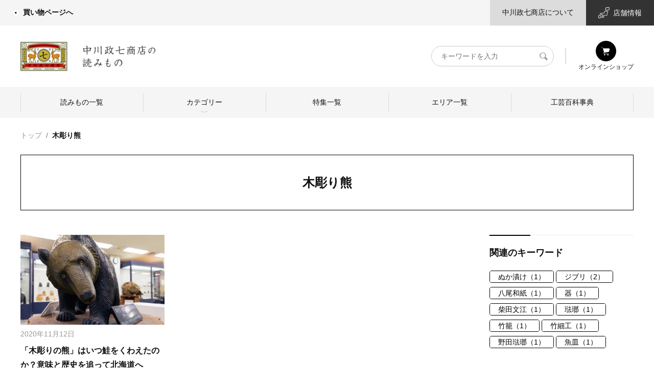

--- FILE ---
content_type: text/html; charset=UTF-8
request_url: https://story.nakagawa-masashichi.jp/tag/wood-carved-bear
body_size: 16735
content:
<!DOCTYPE html>
<html lang="ja">
<head>
    <meta name="viewport" content="width=device-width, initial-scale=1">
    <link rel="profile" href="https://gmpg.org/xfn/11">
    <meta charset="UTF-8">
    <meta http-equiv="content-language" content="ja">
    <meta http-equiv="X-UA-Compatible" content="IE=edge">
    <meta name="viewport" content="width=device-width, initial-scale=1.0, maximum-scale=2.0, user-scalable=yes, viewport-fit=cover">
    <link rel="stylesheet" href="https://unpkg.com/swiper/swiper-bundle.min.css">
	<title>木彫り熊 | 中川政七商店の読みもの</title>
<meta name='robots' content='max-image-preview:large' />
				<meta name="description" content=""/>
		<meta property="og:locale" content="ja_JP"/>
		<meta property="og:type" content="website"/>
		<meta property="og:title" content="木彫り熊 | 中川政七商店の読みもの"/>
		<meta property="og:url" content="https://story.nakagawa-masashichi.jp/tag/wood-carved-bear"/>
		<meta property="og:site_name" content="中川政七商店の読みもの"/>
		<meta property="og:description" content=""/>
				<meta property="article:modified_time" content="2026-01-30T23:13:48+00:00"/>
								<link rel='dns-prefetch' href='//unpkg.com' />
<link rel='dns-prefetch' href='//ajax.googleapis.com' />
<link rel='dns-prefetch' href='//cdn.jsdelivr.net' />
<link rel='dns-prefetch' href='//cdnjs.cloudflare.com' />
<link rel="alternate" type="application/rss+xml" title="中川政七商店の読みもの &raquo; フィード" href="https://story.nakagawa-masashichi.jp/feed" />
<link rel="alternate" type="application/rss+xml" title="中川政七商店の読みもの &raquo; コメントフィード" href="https://story.nakagawa-masashichi.jp/comments/feed" />
<link rel="alternate" type="application/rss+xml" title="中川政七商店の読みもの &raquo; 木彫り熊 タグのフィード" href="https://story.nakagawa-masashichi.jp/tag/wood-carved-bear/feed" />
<style id='wp-img-auto-sizes-contain-inline-css'>
img:is([sizes=auto i],[sizes^="auto," i]){contain-intrinsic-size:3000px 1500px}
/*# sourceURL=wp-img-auto-sizes-contain-inline-css */
</style>
<style id='wp-block-library-inline-css'>
:root{--wp-block-synced-color:#7a00df;--wp-block-synced-color--rgb:122,0,223;--wp-bound-block-color:var(--wp-block-synced-color);--wp-editor-canvas-background:#ddd;--wp-admin-theme-color:#007cba;--wp-admin-theme-color--rgb:0,124,186;--wp-admin-theme-color-darker-10:#006ba1;--wp-admin-theme-color-darker-10--rgb:0,107,160.5;--wp-admin-theme-color-darker-20:#005a87;--wp-admin-theme-color-darker-20--rgb:0,90,135;--wp-admin-border-width-focus:2px}@media (min-resolution:192dpi){:root{--wp-admin-border-width-focus:1.5px}}.wp-element-button{cursor:pointer}:root .has-very-light-gray-background-color{background-color:#eee}:root .has-very-dark-gray-background-color{background-color:#313131}:root .has-very-light-gray-color{color:#eee}:root .has-very-dark-gray-color{color:#313131}:root .has-vivid-green-cyan-to-vivid-cyan-blue-gradient-background{background:linear-gradient(135deg,#00d084,#0693e3)}:root .has-purple-crush-gradient-background{background:linear-gradient(135deg,#34e2e4,#4721fb 50%,#ab1dfe)}:root .has-hazy-dawn-gradient-background{background:linear-gradient(135deg,#faaca8,#dad0ec)}:root .has-subdued-olive-gradient-background{background:linear-gradient(135deg,#fafae1,#67a671)}:root .has-atomic-cream-gradient-background{background:linear-gradient(135deg,#fdd79a,#004a59)}:root .has-nightshade-gradient-background{background:linear-gradient(135deg,#330968,#31cdcf)}:root .has-midnight-gradient-background{background:linear-gradient(135deg,#020381,#2874fc)}:root{--wp--preset--font-size--normal:16px;--wp--preset--font-size--huge:42px}.has-regular-font-size{font-size:1em}.has-larger-font-size{font-size:2.625em}.has-normal-font-size{font-size:var(--wp--preset--font-size--normal)}.has-huge-font-size{font-size:var(--wp--preset--font-size--huge)}.has-text-align-center{text-align:center}.has-text-align-left{text-align:left}.has-text-align-right{text-align:right}.has-fit-text{white-space:nowrap!important}#end-resizable-editor-section{display:none}.aligncenter{clear:both}.items-justified-left{justify-content:flex-start}.items-justified-center{justify-content:center}.items-justified-right{justify-content:flex-end}.items-justified-space-between{justify-content:space-between}.screen-reader-text{border:0;clip-path:inset(50%);height:1px;margin:-1px;overflow:hidden;padding:0;position:absolute;width:1px;word-wrap:normal!important}.screen-reader-text:focus{background-color:#ddd;clip-path:none;color:#444;display:block;font-size:1em;height:auto;left:5px;line-height:normal;padding:15px 23px 14px;text-decoration:none;top:5px;width:auto;z-index:100000}html :where(.has-border-color){border-style:solid}html :where([style*=border-top-color]){border-top-style:solid}html :where([style*=border-right-color]){border-right-style:solid}html :where([style*=border-bottom-color]){border-bottom-style:solid}html :where([style*=border-left-color]){border-left-style:solid}html :where([style*=border-width]){border-style:solid}html :where([style*=border-top-width]){border-top-style:solid}html :where([style*=border-right-width]){border-right-style:solid}html :where([style*=border-bottom-width]){border-bottom-style:solid}html :where([style*=border-left-width]){border-left-style:solid}html :where(img[class*=wp-image-]){height:auto;max-width:100%}:where(figure){margin:0 0 1em}html :where(.is-position-sticky){--wp-admin--admin-bar--position-offset:var(--wp-admin--admin-bar--height,0px)}@media screen and (max-width:600px){html :where(.is-position-sticky){--wp-admin--admin-bar--position-offset:0px}}

/*# sourceURL=wp-block-library-inline-css */
</style><style id='global-styles-inline-css'>
:root{--wp--preset--aspect-ratio--square: 1;--wp--preset--aspect-ratio--4-3: 4/3;--wp--preset--aspect-ratio--3-4: 3/4;--wp--preset--aspect-ratio--3-2: 3/2;--wp--preset--aspect-ratio--2-3: 2/3;--wp--preset--aspect-ratio--16-9: 16/9;--wp--preset--aspect-ratio--9-16: 9/16;--wp--preset--color--black: #000000;--wp--preset--color--cyan-bluish-gray: #abb8c3;--wp--preset--color--white: #ffffff;--wp--preset--color--pale-pink: #f78da7;--wp--preset--color--vivid-red: #cf2e2e;--wp--preset--color--luminous-vivid-orange: #ff6900;--wp--preset--color--luminous-vivid-amber: #fcb900;--wp--preset--color--light-green-cyan: #7bdcb5;--wp--preset--color--vivid-green-cyan: #00d084;--wp--preset--color--pale-cyan-blue: #8ed1fc;--wp--preset--color--vivid-cyan-blue: #0693e3;--wp--preset--color--vivid-purple: #9b51e0;--wp--preset--gradient--vivid-cyan-blue-to-vivid-purple: linear-gradient(135deg,rgb(6,147,227) 0%,rgb(155,81,224) 100%);--wp--preset--gradient--light-green-cyan-to-vivid-green-cyan: linear-gradient(135deg,rgb(122,220,180) 0%,rgb(0,208,130) 100%);--wp--preset--gradient--luminous-vivid-amber-to-luminous-vivid-orange: linear-gradient(135deg,rgb(252,185,0) 0%,rgb(255,105,0) 100%);--wp--preset--gradient--luminous-vivid-orange-to-vivid-red: linear-gradient(135deg,rgb(255,105,0) 0%,rgb(207,46,46) 100%);--wp--preset--gradient--very-light-gray-to-cyan-bluish-gray: linear-gradient(135deg,rgb(238,238,238) 0%,rgb(169,184,195) 100%);--wp--preset--gradient--cool-to-warm-spectrum: linear-gradient(135deg,rgb(74,234,220) 0%,rgb(151,120,209) 20%,rgb(207,42,186) 40%,rgb(238,44,130) 60%,rgb(251,105,98) 80%,rgb(254,248,76) 100%);--wp--preset--gradient--blush-light-purple: linear-gradient(135deg,rgb(255,206,236) 0%,rgb(152,150,240) 100%);--wp--preset--gradient--blush-bordeaux: linear-gradient(135deg,rgb(254,205,165) 0%,rgb(254,45,45) 50%,rgb(107,0,62) 100%);--wp--preset--gradient--luminous-dusk: linear-gradient(135deg,rgb(255,203,112) 0%,rgb(199,81,192) 50%,rgb(65,88,208) 100%);--wp--preset--gradient--pale-ocean: linear-gradient(135deg,rgb(255,245,203) 0%,rgb(182,227,212) 50%,rgb(51,167,181) 100%);--wp--preset--gradient--electric-grass: linear-gradient(135deg,rgb(202,248,128) 0%,rgb(113,206,126) 100%);--wp--preset--gradient--midnight: linear-gradient(135deg,rgb(2,3,129) 0%,rgb(40,116,252) 100%);--wp--preset--font-size--small: 13px;--wp--preset--font-size--medium: 20px;--wp--preset--font-size--large: 36px;--wp--preset--font-size--x-large: 42px;--wp--preset--spacing--20: 0.44rem;--wp--preset--spacing--30: 0.67rem;--wp--preset--spacing--40: 1rem;--wp--preset--spacing--50: 1.5rem;--wp--preset--spacing--60: 2.25rem;--wp--preset--spacing--70: 3.38rem;--wp--preset--spacing--80: 5.06rem;--wp--preset--shadow--natural: 6px 6px 9px rgba(0, 0, 0, 0.2);--wp--preset--shadow--deep: 12px 12px 50px rgba(0, 0, 0, 0.4);--wp--preset--shadow--sharp: 6px 6px 0px rgba(0, 0, 0, 0.2);--wp--preset--shadow--outlined: 6px 6px 0px -3px rgb(255, 255, 255), 6px 6px rgb(0, 0, 0);--wp--preset--shadow--crisp: 6px 6px 0px rgb(0, 0, 0);}:where(.is-layout-flex){gap: 0.5em;}:where(.is-layout-grid){gap: 0.5em;}body .is-layout-flex{display: flex;}.is-layout-flex{flex-wrap: wrap;align-items: center;}.is-layout-flex > :is(*, div){margin: 0;}body .is-layout-grid{display: grid;}.is-layout-grid > :is(*, div){margin: 0;}:where(.wp-block-columns.is-layout-flex){gap: 2em;}:where(.wp-block-columns.is-layout-grid){gap: 2em;}:where(.wp-block-post-template.is-layout-flex){gap: 1.25em;}:where(.wp-block-post-template.is-layout-grid){gap: 1.25em;}.has-black-color{color: var(--wp--preset--color--black) !important;}.has-cyan-bluish-gray-color{color: var(--wp--preset--color--cyan-bluish-gray) !important;}.has-white-color{color: var(--wp--preset--color--white) !important;}.has-pale-pink-color{color: var(--wp--preset--color--pale-pink) !important;}.has-vivid-red-color{color: var(--wp--preset--color--vivid-red) !important;}.has-luminous-vivid-orange-color{color: var(--wp--preset--color--luminous-vivid-orange) !important;}.has-luminous-vivid-amber-color{color: var(--wp--preset--color--luminous-vivid-amber) !important;}.has-light-green-cyan-color{color: var(--wp--preset--color--light-green-cyan) !important;}.has-vivid-green-cyan-color{color: var(--wp--preset--color--vivid-green-cyan) !important;}.has-pale-cyan-blue-color{color: var(--wp--preset--color--pale-cyan-blue) !important;}.has-vivid-cyan-blue-color{color: var(--wp--preset--color--vivid-cyan-blue) !important;}.has-vivid-purple-color{color: var(--wp--preset--color--vivid-purple) !important;}.has-black-background-color{background-color: var(--wp--preset--color--black) !important;}.has-cyan-bluish-gray-background-color{background-color: var(--wp--preset--color--cyan-bluish-gray) !important;}.has-white-background-color{background-color: var(--wp--preset--color--white) !important;}.has-pale-pink-background-color{background-color: var(--wp--preset--color--pale-pink) !important;}.has-vivid-red-background-color{background-color: var(--wp--preset--color--vivid-red) !important;}.has-luminous-vivid-orange-background-color{background-color: var(--wp--preset--color--luminous-vivid-orange) !important;}.has-luminous-vivid-amber-background-color{background-color: var(--wp--preset--color--luminous-vivid-amber) !important;}.has-light-green-cyan-background-color{background-color: var(--wp--preset--color--light-green-cyan) !important;}.has-vivid-green-cyan-background-color{background-color: var(--wp--preset--color--vivid-green-cyan) !important;}.has-pale-cyan-blue-background-color{background-color: var(--wp--preset--color--pale-cyan-blue) !important;}.has-vivid-cyan-blue-background-color{background-color: var(--wp--preset--color--vivid-cyan-blue) !important;}.has-vivid-purple-background-color{background-color: var(--wp--preset--color--vivid-purple) !important;}.has-black-border-color{border-color: var(--wp--preset--color--black) !important;}.has-cyan-bluish-gray-border-color{border-color: var(--wp--preset--color--cyan-bluish-gray) !important;}.has-white-border-color{border-color: var(--wp--preset--color--white) !important;}.has-pale-pink-border-color{border-color: var(--wp--preset--color--pale-pink) !important;}.has-vivid-red-border-color{border-color: var(--wp--preset--color--vivid-red) !important;}.has-luminous-vivid-orange-border-color{border-color: var(--wp--preset--color--luminous-vivid-orange) !important;}.has-luminous-vivid-amber-border-color{border-color: var(--wp--preset--color--luminous-vivid-amber) !important;}.has-light-green-cyan-border-color{border-color: var(--wp--preset--color--light-green-cyan) !important;}.has-vivid-green-cyan-border-color{border-color: var(--wp--preset--color--vivid-green-cyan) !important;}.has-pale-cyan-blue-border-color{border-color: var(--wp--preset--color--pale-cyan-blue) !important;}.has-vivid-cyan-blue-border-color{border-color: var(--wp--preset--color--vivid-cyan-blue) !important;}.has-vivid-purple-border-color{border-color: var(--wp--preset--color--vivid-purple) !important;}.has-vivid-cyan-blue-to-vivid-purple-gradient-background{background: var(--wp--preset--gradient--vivid-cyan-blue-to-vivid-purple) !important;}.has-light-green-cyan-to-vivid-green-cyan-gradient-background{background: var(--wp--preset--gradient--light-green-cyan-to-vivid-green-cyan) !important;}.has-luminous-vivid-amber-to-luminous-vivid-orange-gradient-background{background: var(--wp--preset--gradient--luminous-vivid-amber-to-luminous-vivid-orange) !important;}.has-luminous-vivid-orange-to-vivid-red-gradient-background{background: var(--wp--preset--gradient--luminous-vivid-orange-to-vivid-red) !important;}.has-very-light-gray-to-cyan-bluish-gray-gradient-background{background: var(--wp--preset--gradient--very-light-gray-to-cyan-bluish-gray) !important;}.has-cool-to-warm-spectrum-gradient-background{background: var(--wp--preset--gradient--cool-to-warm-spectrum) !important;}.has-blush-light-purple-gradient-background{background: var(--wp--preset--gradient--blush-light-purple) !important;}.has-blush-bordeaux-gradient-background{background: var(--wp--preset--gradient--blush-bordeaux) !important;}.has-luminous-dusk-gradient-background{background: var(--wp--preset--gradient--luminous-dusk) !important;}.has-pale-ocean-gradient-background{background: var(--wp--preset--gradient--pale-ocean) !important;}.has-electric-grass-gradient-background{background: var(--wp--preset--gradient--electric-grass) !important;}.has-midnight-gradient-background{background: var(--wp--preset--gradient--midnight) !important;}.has-small-font-size{font-size: var(--wp--preset--font-size--small) !important;}.has-medium-font-size{font-size: var(--wp--preset--font-size--medium) !important;}.has-large-font-size{font-size: var(--wp--preset--font-size--large) !important;}.has-x-large-font-size{font-size: var(--wp--preset--font-size--x-large) !important;}
/*# sourceURL=global-styles-inline-css */
</style>

<style id='classic-theme-styles-inline-css'>
/*! This file is auto-generated */
.wp-block-button__link{color:#fff;background-color:#32373c;border-radius:9999px;box-shadow:none;text-decoration:none;padding:calc(.667em + 2px) calc(1.333em + 2px);font-size:1.125em}.wp-block-file__button{background:#32373c;color:#fff;text-decoration:none}
/*# sourceURL=/wp-includes/css/classic-themes.min.css */
</style>
<link rel='stylesheet' id='sunchi-style-css' href='https://story.nakagawa-masashichi.jp/wp-content/themes/sunchi/style.css?ver=1758006589' media='all' />
<link rel='stylesheet' id='ecbeing-recommend-style-css' href='https://story.nakagawa-masashichi.jp/wp-content/themes/sunchi/recommend.css?ver=1719764580' media='all' />
<link rel='stylesheet' id='ecbeing-nakagawamasashichi-pc-style-css' href='https://story.nakagawa-masashichi.jp/wp-content/themes/sunchi/nakagawa-masashichi_pc.css?ver=1687494923' media='all' />
<link rel='stylesheet' id='swiper-css' href='https://unpkg.com/swiper/swiper-bundle.min.css?ver=6.9' media='all' />
<script src="https://unpkg.com/swiper/swiper-bundle.min.js?ver=6.9" id="swiper-js"></script>
<link rel="EditURI" type="application/rsd+xml" title="RSD" href="https://story.nakagawa-masashichi.jp/xmlrpc.php?rsd" />
    <style>         .debug {
            display: inline;
            color: red;
            font-size: xx-small;
        }

            </style>
<style>.recentcomments a{display:inline !important;padding:0 !important;margin:0 !important;}</style><link rel="icon" href="https://story.nakagawa-masashichi.jp/wp-content/uploads/2025/01/favicon.jpg" sizes="32x32" />
<link rel="icon" href="https://story.nakagawa-masashichi.jp/wp-content/uploads/2025/01/favicon.jpg" sizes="192x192" />
<link rel="apple-touch-icon" href="https://story.nakagawa-masashichi.jp/wp-content/uploads/2025/01/favicon.jpg" />
<meta name="msapplication-TileImage" content="https://story.nakagawa-masashichi.jp/wp-content/uploads/2025/01/favicon.jpg" />
		<style id="wp-custom-css">
			.single .article-content__main a {
	color: #3300ff;
}
.wp-block-image figcaption a{
	display: contents;
}
		</style>
		<!-- Google Analytics -->
<script>
(function(i,s,o,g,r,a,m){i['GoogleAnalyticsObject']=r;i[r]=i[r]||function(){
(i[r].q=i[r].q||[]).push(arguments)},i[r].l=1*new Date();a=s.createElement(o),
m=s.getElementsByTagName(o)[0];a.async=1;a.src=g;m.parentNode.insertBefore(a,m)
})(window,document,'script','https://www.google-analytics.com/analytics.js','ga');

ga('create', 'UA-18151364-1', 'auto');
ga('send', 'pageview');
</script>
<!-- End Google Analytics -->

<!-- User Insight PCDF Code Start :  -->
<script type="text/javascript">
var _uic = _uic ||{}; var _uih = _uih ||{};_uih['id'] = 55452;
_uih['lg_id'] = '';
_uih['fb_id'] = '';
_uih['tw_id'] = '';
_uih['uigr_1'] = ''; _uih['uigr_2'] = ''; _uih['uigr_3'] = ''; _uih['uigr_4'] = ''; _uih['uigr_5'] = '';
_uih['uigr_6'] = ''; _uih['uigr_7'] = ''; _uih['uigr_8'] = ''; _uih['uigr_9'] = ''; _uih['uigr_10'] = '';
_uic['uls'] = 1;
_uic['security_type'] = -1;

/* DO NOT ALTER BELOW THIS LINE */
/* WITH FIRST PARTY COOKIE */
(function() {
var bi = document.createElement('script');bi.type = 'text/javascript'; bi.async = true;
bi.src = '//cs.nakanohito.jp/b3/bi.js';
var s = document.getElementsByTagName('script')[0];s.parentNode.insertBefore(bi, s);
})();
</script>
<!-- User Insight PCDF Code End :  -->

<script type="text/javascript">
    (function(c,l,a,r,i,t,y){
        c[a]=c[a]||function(){(c[a].q=c[a].q||[]).push(arguments)};
        t=l.createElement(r);t.async=1;t.src="https://www.clarity.ms/tag/"+i;
        y=l.getElementsByTagName(r)[0];y.parentNode.insertBefore(t,y);
    })(window, document, "clarity", "script", "adoxwv8vsl");
</script>    <!-- Global site tag (gtag.js) - Google Analytics -->
    <script async src="https://www.googletagmanager.com/gtag/js?id=G-VPBCXS51LW"></script>
    <script>
        const trackingcode = "G-VPBCXS51LW";
        window.dataLayer = window.dataLayer || [];
        function gtag(){dataLayer.push(arguments);}
        gtag('js', new Date());
        gtag('config', trackingcode, { user_id: null });
    </script>
    <!-- Google tag (gtag.js) -->
    <script async src="https://www.googletagmanager.com/gtag/js?id=G-ST1ZD8T4XJ"></script>
    <script>
        window.dataLayer = window.dataLayer || [];
        function gtag(){dataLayer.push(arguments);}
        gtag('js', new Date());

        gtag('config', 'G-ST1ZD8T4XJ');
    </script>
    <!-- Google Tag Manager -->
    <script>(function(w,d,s,l,i){w[l]=w[l]||[];w[l].push({'gtm.start':
          new Date().getTime(),event:'gtm.js'});var f=d.getElementsByTagName(s)[0],
        j=d.createElement(s),dl=l!='dataLayer'?'&l='+l:'';j.async=true;j.src=
        'https://www.googletagmanager.com/gtm.js?id='+i+dl;f.parentNode.insertBefore(j,f);
      })(window,document,'script','dataLayer','GTM-KV4HZVL');</script>
    <!-- End Google Tag Manager -->

    <script>
      (function(v,e,b,u,i,n){v[u]=v[u]||[]; v[u].push({'_va.start':new Date().getTime(),event:'_va.js'});
        // Please set user mail address here.
        var usr = '';
        // incase if browser violates the cookie policy copy the generated cookie and set it here.
        var bc = '';
        var f=e.getElementsByTagName(b)[0],node=e.createElement(b),eu=u!='_vblayer'?'&u='+u:'';
        node.async=true;node.src=n+btoa(usr)+'&&bc='+bc+'&&id='+i+eu;
        f.parentNode.insertBefore(node,f);})
            (window,document,'script','_vblayer','B-NITI-EUPO6785', 'https://analytics.monju-app.com/api/v1/_t_visit.js?u=');
          </script>

    <!-- Google Tag Manager -->
    <script>(function(w,d,s,l,i){w[l]=w[l]||[];w[l].push({'gtm.start':
          new Date().getTime(),event:'gtm.js'});var f=d.getElementsByTagName(s)[0],
        j=d.createElement(s),dl=l!='dataLayer'?'&l='+l:'';j.async=true;j.src=
        'https://www.googletagmanager.com/gtm.js?id='+i+dl;f.parentNode.insertBefore(j,f);
      })(window,document,'script','dataLayer','GTM-MF5SL99');</script>
    <!-- End Google Tag Manager -->

    <script>
      // GTMの関数でデータ変数を受けているため、そこに向けてデータを送信する
            ga( 'set', 'dimension2',  '__363__, __1305__');
      ga( 'set', 'dimension1',  '__92__, __331__, __858__, __9__, __74__');

      categories = "__363__, __1305__";
      tags = "__92__, __331__, __858__, __9__, __74__";
      craft_post_categories = "";
    </script>
</head>

<body class="home">
<!-- Google Tag Manager (noscript) -->
<noscript>
    <iframe src="https://www.googletagmanager.com/ns.html?id=GTM-KV4HZVL"
            height="0" width="0" style="display:none;visibility:hidden"></iframe>
</noscript>
<!-- End Google Tag Manager (noscript) -->

<!-- Google Tag Manager (noscript) -->
<noscript><iframe src="https://www.googletagmanager.com/ns.html?id=GTM-MF5SL99"
                  height="0" width="0" style="display:none;visibility:hidden"></iframe></noscript>
<!-- End Google Tag Manager (noscript) -->

<div id="page" class="site">
    <div class="wrapper">
        <!--  site header -->
        <header class="site-header">
            <div class="site-header__inner">
                <!--  site header sub menu -->
                <div class="site-header__sub-menu">
                    <div class="site-header__sub-menu-inner">
                        <div class="site-header__sub-menu-primary">
                            <nav class="submenu-primary">
                                <ul class="submenu-primary__list">
                                    <li class="menu-item">
                                        <a href="https://www.nakagawa-masashichi.jp/shop/"
                                           title="中川政七商店（なかがわまさしちしょうてん）公式通販サイト" target="_blank">
                                            <i class="icon-img">
                                                <img src="https://story.nakagawa-masashichi.jp/wp-content/themes/sunchi/assets/external-link-icon.png" alt="">
                                            </i>
                                            買い物ページへ
                                        </a>
                                    </li>
                                </ul>
                            </nav>
                        </div>
                        <div class="site-header__sub-menu-secondary">
                            <nav class="submenu-secondary">
                                <ul class="submenu-secondary__list">
                                    <li class="menu-item has-light-mid-background-color has-background">
                                        <a href="https://www.nakagawa-masashichi.jp/company/"
                                           title="中川政七商店｜日本の工芸を元気にする！" target="_blank">
                                            中川政七商店について
                                        </a>
                                    </li>
                                    <li class="menu-item has-white-color has-line-dark-background-color has-background store-link">
                                        <a href="https://www.nakagawa-masashichi.jp/staffblog/storelist/?mode=brand"
                                           title="中川政七商店 店舗情報" target="_blank">
                                            <i class="icon-img">
                                                <img src="https://story.nakagawa-masashichi.jp/wp-content/themes/sunchi/assets/store-info.png"
                                                     alt="">
                                            </i>
                                            店舗情報
                                        </a>
                                    </li>
                                </ul>
                            </nav>
                        </div>
                    </div>
                </div>
                <!--  /site header sub menu -->
                <!--  site header main menu -->
                <div class="site-header__main-menu">
                    <div class="site-header__main-menu-inner">
                        <h1 class="site-title">
                            <a href="https://story.nakagawa-masashichi.jp" class="site-title__link" title="中川政七商店の読みもの">
                                <img src="https://story.nakagawa-masashichi.jp/wp-content/themes/sunchi/assets/yomimono_sitetop_2025.png" alt="中川政七商店の読みもの"
                                     class="site-logo">
                            </a>
                        </h1>
                        <div class="site-header__nav">
                            <div class="site-header__search">
                                <form action="/" method="GET">
                                    <div class="site-header__search-wrapper">
                                        <label for="header-search" class="readable-text">キーワード検索</label>
                                        <input type="search" name="s" id="header-search" placeholder="キーワードを入力"
                                               value="">
                                        <button type="submit">
                                            <svg xmlns="http://www.w3.org/2000/svg" viewBox="0 0 17 16">
                                                <defs/>
                                                <clipPath id="a">
                                                    <path d="M-85.34 50.66h56.69v56.69h-56.69z"/>
                                                </clipPath>
                                                <clipPath id="b">
                                                    <path d="M8.13 50.66h57.74v56.69H8.13z"/>
                                                </clipPath>
                                                <path d="M16.79 13.42l-.1-.1-4.11-4a5.41 5.41 0 00.91-3A6.42 6.42 0 006.79 0C3 0 0 2.55 0 6.15s3 6.23 6.7 6.23a6.09 6.09 0 003.19-.78l3.89 4 .31.12a1 1 0 001.23 0l1.37-1.28a.75.75 0 00.1-1.02zM6.71 11.35a5.19 5.19 0 01-5-5.19A5.21 5.21 0 016.75 1a5.12 5.12 0 013.54 1.52 4.84 4.84 0 011.45 3.5 5.36 5.36 0 01-5 5.3z"/>
                                            </svg>
                                            <span class="readable-text">検索</span>
                                        </button>
                                    </div>
                                </form>
                            </div>
                            <nav class="header-navigation" role="navigation">
                                <ul class="header-navigation__list">
                                    <li class="menu-item">
                                        <a href="https://www.nakagawa-masashichi.jp/shop/default.aspx" title="会員登録" target="_blank">
                                            <i class="icon-img">
                                                <img src="https://story.nakagawa-masashichi.jp/wp-content/themes/sunchi/assets/shopping_icon.svg" alt="オンラインショップ">
                                            </i>
                                            オンラインショップ
                                        </a>
                                    </li>
                                </ul>
                            </nav>
                        </div>
						<nav class="global-navigation"><ul id="menu-%e3%82%b0%e3%83%ad%e3%83%bc%e3%83%90%e3%83%ab%e3%83%8a%e3%83%93" class="global-navigation__list"><li id="menu-item-132958" class="menu-item menu-item-type-post_type menu-item-object-page current_page_parent menu-item-132958"><a href="https://story.nakagawa-masashichi.jp/postlist">読みもの一覧</a></li>
<li id="menu-item-132945" class="menu-item menu-item-type-custom menu-item-object-custom menu-item-has-children menu-item-132945"><a href="#">カテゴリー</a>
<ul class="sub-menu">
	<li id="menu-item-133159" class="menu-item menu-item-type-post_type menu-item-object-page menu-item-has-children menu-item-133159"><a href="https://story.nakagawa-masashichi.jp/craft">ものづくり</a>
	<ul class="sub-menu">
		<li id="menu-item-122689" class="menu-item menu-item-type-taxonomy menu-item-object-category menu-item-122689"><a href="https://story.nakagawa-masashichi.jp/category/craft/nakagawa-craft">中川政七商店のものづくり</a></li>
		<li id="menu-item-122690" class="menu-item menu-item-type-taxonomy menu-item-object-category menu-item-122690"><a href="https://story.nakagawa-masashichi.jp/category/craft/craftsman">つくり手を訪ねて</a></li>
	</ul>
</li>
	<li id="menu-item-122720" class="menu-item menu-item-type-post_type menu-item-object-page menu-item-has-children menu-item-122720"><a href="https://story.nakagawa-masashichi.jp/life">暮らし</a>
	<ul class="sub-menu">
		<li id="menu-item-122691" class="menu-item menu-item-type-taxonomy menu-item-object-category menu-item-122691"><a href="https://story.nakagawa-masashichi.jp/category/life/japanese-culture">日本の暮らし</a></li>
		<li id="menu-item-122692" class="menu-item menu-item-type-taxonomy menu-item-object-category menu-item-122692"><a href="https://story.nakagawa-masashichi.jp/category/life/exploration">産地探訪</a></li>
	</ul>
</li>
	<li id="menu-item-122719" class="menu-item menu-item-type-post_type menu-item-object-page menu-item-has-children menu-item-122719"><a href="https://story.nakagawa-masashichi.jp/person">ひと</a>
	<ul class="sub-menu">
		<li id="menu-item-122693" class="menu-item menu-item-type-taxonomy menu-item-object-category menu-item-122693"><a href="https://story.nakagawa-masashichi.jp/category/person/nakagawa-person">中川政七商店のひと</a></li>
		<li id="menu-item-122694" class="menu-item menu-item-type-taxonomy menu-item-object-category menu-item-122694"><a href="https://story.nakagawa-masashichi.jp/category/person/specialist">ひとを訪ねて</a></li>
	</ul>
</li>
</ul>
</li>
<li id="menu-item-133154" class="menu-item menu-item-type-post_type menu-item-object-page menu-item-133154"><a href="https://story.nakagawa-masashichi.jp/features">特集一覧</a></li>
<li id="menu-item-122679" class="menu-item menu-item-type-custom menu-item-object-custom menu-item-122679"><a href="/area">エリア一覧</a></li>
<li id="menu-item-122678" class="menu-item menu-item-type-custom menu-item-object-custom menu-item-122678"><a href="/craft_post">工芸百科事典</a></li>
</ul></nav>                    </div>
                </div>
                <!--  /site header main menu -->
            </div>
        </header>
        <!--  /site header  -->

    <!-- site-content -->
    <main id="site-content" role="main">
        <div class="archive entry-content">
            <!-- breadcrumb -->
            <nav class="breadcrumb">
                <ol class="breadcrumb__list">
                    <li class="breadcrumb-item breadcrumb__item"><a href="https://story.nakagawa-masashichi.jp">トップ</a></li>
                    <li class="breadcrumb-item breadcrumb__item"><a
                                href="https://story.nakagawa-masashichi.jp/tag/wood-carved-bear">木彫り熊</a>
                    </li>
                </ol>
            </nav>
            <!-- /breadcrumb -->
            <!-- archive header -->
            <div class="archive-header">
                <div class="archive-header__inner">
                    <h2 class="archive-header__title">木彫り熊</h2>
                </div>
            </div>
            <!-- /archive header -->
            <!-- archive content -->
            <div class="archive-content">
                <!-- archive main content -->
                <div class="archive-content__main">
                    <!-- post list -->
                    <div class="archive-section entry-list">
                        <ul class="entry-list__list entry-list__list--media-sm entry-list__list--3col-md post-list">
							                                <li class="entry-list__item">
                                    <figure class="entry-list__figure">
                                        <a href="https://story.nakagawa-masashichi.jp/10635">
											<img width="640" height="400" src="https://story.nakagawa-masashichi.jp/wp-content/uploads/2017/03/mogikumaup-800x500.jpg" class="entry-list__img wp-post-image" alt="木彫り熊" decoding="async" fetchpriority="high" />                                        </a>
                                    </figure>
                                    <div class="entry-list__summary">
                                        <time class="entry-list__date">2020年11月12日</time>
                                        <h3 class="entry-list__post-title"><a
                                                    href="https://story.nakagawa-masashichi.jp/10635">「木彫りの熊」はいつ鮭をくわえたのか？意味と歴史を追って北海道へ</a></h3>
                                        <ul class="entry-list__tags">
											                                                        <li class="entry-list__tag">お土産 </li>
														                                                        <li class="entry-list__tag">歴史 </li>
														                                                        <li class="entry-list__tag">木工品 </li>
														                                                        <li class="entry-list__tag">工芸 </li>
														                                                        <li class="entry-list__tag">木彫り熊</li>
														                                        </ul>
                                    </div>
                                </li>
								                        </ul>
                        <!-- more btn -->
                        <div class="more-btn">
							                        </div>
                    </div>
                    <!-- /post list -->
                </div>
                <!-- /archive main content -->
                <!-- archive side content -->
				
    <!-- archive side content -->
    <div class="archive-content__side side-content">
        <!-- relation tags -->
        <div class="tags relation-tags side-content__box">
            <div class="popularrelation-tags__inner side-content__box__inner">
                <h2 class="relation-tags__title side-content__box-title">関連のキーワード</h2>
                <ul class="tags__list relation-tags__list side-content__box-content">
	                                        <li class="tags__item"><a href="https://story.nakagawa-masashichi.jp/tag/%e3%81%ac%e3%81%8b%e6%bc%ac%e3%81%91">ぬか漬け（1）</a></li>
	                                        <li class="tags__item"><a href="https://story.nakagawa-masashichi.jp/tag/%e3%82%b8%e3%83%96%e3%83%aa">ジブリ（2）</a></li>
	                                        <li class="tags__item"><a href="https://story.nakagawa-masashichi.jp/tag/%e5%85%ab%e5%b0%be%e5%92%8c%e7%b4%99">八尾和紙（1）</a></li>
	                                        <li class="tags__item"><a href="https://story.nakagawa-masashichi.jp/tag/%e5%99%a8">器（1）</a></li>
	                                        <li class="tags__item"><a href="https://story.nakagawa-masashichi.jp/tag/%e6%9f%b4%e7%94%b0%e6%96%87%e6%b1%9f">柴田文江（1）</a></li>
	                                        <li class="tags__item"><a href="https://story.nakagawa-masashichi.jp/tag/%e7%90%ba%e7%91%af">琺瑯（1）</a></li>
	                                        <li class="tags__item"><a href="https://story.nakagawa-masashichi.jp/tag/%e7%ab%b9%e7%b1%a0">竹籠（1）</a></li>
	                                        <li class="tags__item"><a href="https://story.nakagawa-masashichi.jp/tag/%e7%ab%b9%e7%b4%b0%e5%b7%a5">竹細工（1）</a></li>
	                                        <li class="tags__item"><a href="https://story.nakagawa-masashichi.jp/tag/%e9%87%8e%e7%94%b0%e7%90%ba%e7%91%af">野田琺瑯（1）</a></li>
	                                        <li class="tags__item"><a href="https://story.nakagawa-masashichi.jp/tag/%e9%ad%9a%e7%9a%bf">魚皿（1）</a></li>
	                                </ul>
            </div>
        </div>
        <!-- /relation tags -->
    </div>
    <!-- /archive side content -->
                <!-- /archive side content -->
            </div>
            <!-- /archive content -->
        </div>
    </main>
    <!-- /site-content -->


<footer class="site-footer">
    <div class="site-footer__inner">
        <nav class="sns-navigation" role="navigation">
            <ul class="sns-navigation__list">
                <li class="menu-item">
                    <a href="https://www.nakagawa-masashichi.jp/shop/pages/sns_list.aspx" title="LINE" target="_blank">
                        <i class="icon-img">
                            <img src="https://story.nakagawa-masashichi.jp/wp-content/themes/sunchi/assets/snsicon/line.png" alt="">
                        </i>
                        LINE
                    </a>
                </li>
                <li class="menu-item">
                    <a href="https://www.instagram.com/nakagawamasa7/" title="Instagram" target="_blank">
                        <i class="icon-img">
                            <img src="https://story.nakagawa-masashichi.jp/wp-content/themes/sunchi/assets/snsicon/instagram.png" alt="">
                        </i>
                        Instagram
                    </a>
                </li>
                <li class="menu-item">
                    <a href="https://twitter.com/nakagawamasa7" title="Twitter" target="_blank">
                        <i class="icon-img">
                            <img src="https://story.nakagawa-masashichi.jp/wp-content/themes/sunchi/assets/snsicon/twitter.png" alt="">
                        </i>
                        Twitter
                    </a>
                </li>
                <li class="menu-item">
                    <a href="https://www.facebook.com/nakagawa.masashichi" title="Facebook" target="_blank">
                        <i class="icon-img">
                            <img src="https://story.nakagawa-masashichi.jp/wp-content/themes/sunchi/assets/snsicon/facebook.png" alt="">
                        </i>
                        Facebook
                    </a>
                </li>
                <li class="menu-item">
                    <a href="https://www.nakagawa-masashichi.jp/shop/mail/mag.aspx" title="メールマガジン" target="_blank">
                        <i class="icon-img">
                            <img src="https://story.nakagawa-masashichi.jp/wp-content/themes/sunchi/assets/snsicon/mailmagazine.png" alt="">
                        </i>
                        メールマガジン
                    </a>
                </li>
            </ul>
        </nav>
        <nav class="footer-navigation" role="navigation">
            <ul class="footer-navigation__list">
                <li class="menu-item">
                    <a href="https://www.nakagawa-masashichi.jp/company/contact/" target="_blank">お問い合わせ</a>
                </li>
                <li class="menu-item">
                    <a href="https://www.nakagawa-masashichi.jp/company/privacy.html" target="_blank">プライバシーポリシー</a>
                </li>
                <li class="menu-item">
                    <a href="https://recruit-nakagawa.jp/" target="_blank">採用情報</a>
                </li>
                <li class="menu-item">
                    <a href="https://www.nakagawa-masashichi.jp/company/" target="_blank">中川政七商店について</a>
                </li>
            </ul>
        </nav>
        <div class="copyright">
            <div class="copyright__inner">
                <p class="copyright__text"><small>Copyright©2000-2026<br>Nakagawa Masashichi Shoten All Rights Reserved.</small>
                </p>
                <div class="copyright__img">
                    <a href="./index.html">
                        <img src="https://story.nakagawa-masashichi.jp/wp-content/themes/sunchi/assets/footerlogo_2025.png" alt="中川政七商店の読みもの">
                    </a>
                </div>
            </div>
        </div>
    </div>
</footer>
<!-- mobile navigation trigger -->
<div class="mobile-nav-trigger">
    <button id="mbnav-btn" class="mobile-nav-trigger__button js-mbnav-trigger" type="button" controls="drawer-nav">
        <svg xmlns="http://www.w3.org/2000/svg" viewBox="0 0 17 16">
            <defs/>
            <clipPath id="a">
                <path d="M-85.34 50.66h56.69v56.69h-56.69z"/>
            </clipPath>
            <clipPath id="b">
                <path d="M8.13 50.66h57.74v56.69H8.13z"/>
            </clipPath>
            <path d="M16.79 13.42l-.1-.1-4.11-4a5.41 5.41 0 00.91-3A6.42 6.42 0 006.79 0C3 0 0 2.55 0 6.15s3 6.23 6.7 6.23a6.09 6.09 0 003.19-.78l3.89 4 .31.12a1 1 0 001.23 0l1.37-1.28a.75.75 0 00.1-1.02zM6.71 11.35a5.19 5.19 0 01-5-5.19A5.21 5.21 0 016.75 1a5.12 5.12 0 013.54 1.52 4.84 4.84 0 011.45 3.5 5.36 5.36 0 01-5 5.3z"/>
        </svg>
        <span class="readable-text">検索メニュー</span>
    </button>
</div>
<!-- /mobile navigation trigger -->
<!-- mobile navigation -->
<div class="mobile-navigation__bg js-mbnav-bg" aria-hidden="true">
    <span class="readable-text">検索メニューを閉じる</span>
</div>
<div id="drawer-nav" class="mobile-navigation js-mbnav" aria-hidden="true" aria-labelledby="mbnav-btn">
    <div class="mobile-navigation__inner">
        <!-- first -->
        <nav class="mobile-navigation__first-nav">
            <ul class="mobile-navigation__first-nav-list">
                <li class="menu-item">
                    <a href="https://www.nakagawa-masashichi.jp/shop/" title="中川政七商店（なかがわまさしちしょうてん）公式通販サイト"
                       target="_blank">
                        <i class="icon-img">
                            <img src="https://story.nakagawa-masashichi.jp/wp-content/themes/sunchi/assets/external-link-icon.png" alt="">
                        </i>
                        買い物ページへ
                    </a>
                </li>
            </ul>
        </nav>
        <!-- search -->
        <div class="mobile-navigation__search">
            <form action="/" method="GET">
                <div class="mobile-navigation__search-wrapper">
                    <label for="mobile-search" class="readable-text">キーワード検索</label>
                    <input type="search" name="s" id="mobile-search" placeholder="キーワードを入力">
                    <button type="submit">
                        <svg xmlns="http://www.w3.org/2000/svg" viewBox="0 0 17 16">
                            <defs/>
                            <clipPath id="a">
                                <path d="M-85.34 50.66h56.69v56.69h-56.69z"/>
                            </clipPath>
                            <clipPath id="b">
                                <path d="M8.13 50.66h57.74v56.69H8.13z"/>
                            </clipPath>
                            <path d="M16.79 13.42l-.1-.1-4.11-4a5.41 5.41 0 00.91-3A6.42 6.42 0 006.79 0C3 0 0 2.55 0 6.15s3 6.23 6.7 6.23a6.09 6.09 0 003.19-.78l3.89 4 .31.12a1 1 0 001.23 0l1.37-1.28a.75.75 0 00.1-1.02zM6.71 11.35a5.19 5.19 0 01-5-5.19A5.21 5.21 0 016.75 1a5.12 5.12 0 013.54 1.52 4.84 4.84 0 011.45 3.5 5.36 5.36 0 01-5 5.3z"/>
                        </svg>
                        <span class="readable-text">検索</span>
                    </button>
                </div>
            </form>
        </div>
        <!-- primary -->
        <div class="mobile-navigation__primary">
            <nav class="mobile-navigation__primary-nav mobile-nav">
                <ul class="mobile-navigation__primary-nav-list mobile-nav__list">
                    <li class="menu-item">
                        <a href="https://story.nakagawa-masashichi.jp/">サイトトップ</a>
                    </li>
                    <li class="menu-item">
                        <a href="https://story.nakagawa-masashichi.jp/features">特集一覧</a>
                    </li>
                    <li class="menu-item">
                        <a href="https://story.nakagawa-masashichi.jp/postlist">全ての読みもの</a>
                    </li>
                </ul>
            </nav>
        </div>
        <!-- genre -->
        <div class="mobile-navigation__genre">
            <nav class="mobile-navigation__genre-nav mobile-nav">
                <h3 class="mobile-navigation__genre-nav-title mobile-nav__title">カテゴリー</h3>
	            <ul id="menu-%e3%82%b9%e3%83%9e%e3%83%9b%e3%83%a1%e3%83%8b%e3%83%a5%e3%83%bc-%e3%82%ab%e3%83%86%e3%82%b4%e3%83%aa" class="mobile-navigation__genre-nav-list mobile-nav__list"><li id="menu-item-133320" class="menu-item menu-item-type-post_type menu-item-object-page menu-item-has-children menu-item-133320"><a href="https://story.nakagawa-masashichi.jp/craft">ものづくり</a>
<ul class="sub-menu">
	<li id="menu-item-133321" class="menu-item menu-item-type-taxonomy menu-item-object-category menu-item-133321"><a href="https://story.nakagawa-masashichi.jp/category/craft/nakagawa-craft">中川政七商店のものづくり</a></li>
	<li id="menu-item-133322" class="menu-item menu-item-type-taxonomy menu-item-object-category menu-item-133322"><a href="https://story.nakagawa-masashichi.jp/category/craft/craftsman">つくり手を訪ねて</a></li>
</ul>
</li>
<li id="menu-item-133319" class="menu-item menu-item-type-post_type menu-item-object-page menu-item-has-children menu-item-133319"><a href="https://story.nakagawa-masashichi.jp/life">暮らし</a>
<ul class="sub-menu">
	<li id="menu-item-133323" class="menu-item menu-item-type-taxonomy menu-item-object-category menu-item-133323"><a href="https://story.nakagawa-masashichi.jp/category/life/japanese-culture">日本の暮らし</a></li>
	<li id="menu-item-133324" class="menu-item menu-item-type-taxonomy menu-item-object-category menu-item-133324"><a href="https://story.nakagawa-masashichi.jp/category/life/exploration">産地探訪</a></li>
</ul>
</li>
<li id="menu-item-133318" class="menu-item menu-item-type-post_type menu-item-object-page menu-item-has-children menu-item-133318"><a href="https://story.nakagawa-masashichi.jp/person">ひと</a>
<ul class="sub-menu">
	<li id="menu-item-133325" class="menu-item menu-item-type-taxonomy menu-item-object-category menu-item-133325"><a href="https://story.nakagawa-masashichi.jp/category/person/nakagawa-person">中川政七商店のひと</a></li>
	<li id="menu-item-133326" class="menu-item menu-item-type-taxonomy menu-item-object-category menu-item-133326"><a href="https://story.nakagawa-masashichi.jp/category/person/specialist">ひとを訪ねて</a></li>
</ul>
</li>
</ul>            </nav>
        </div>
        <!-- area -->
        <div class="mobile-navigation__area">
            <nav class="mobile-navigation__area-nav mobile-nav">
                <h3 class="mobile-navigation__area-nav-title mobile-nav__title">エリア</h3>
	            <ul id="menu-%e3%82%b9%e3%83%9e%e3%83%9b%e3%83%a1%e3%83%8b%e3%83%a5%e3%83%bc-%e9%83%bd%e9%81%93%e5%ba%9c%e7%9c%8c" class="mobile-navigation__area-nav-list mobile-nav__list"><li id="menu-item-133328" class="menu-item menu-item-type-taxonomy menu-item-object-category menu-item-has-children menu-item-133328 js-submenu"><a href="https://story.nakagawa-masashichi.jp/category/area/hokkaido-tohoku">北海道・東北</a>
<ul class="sub-menu">
	<li id="menu-item-133327" class="menu-item menu-item-type-taxonomy menu-item-object-category menu-item-has-children menu-item-133327"><a href="https://story.nakagawa-masashichi.jp/category/area/hokkaido-tohoku/hokkaido">北海道</a>
	<ul class="sub-menu">
		<li id="menu-item-133329" class="menu-item menu-item-type-taxonomy menu-item-object-category menu-item-133329"><a href="https://story.nakagawa-masashichi.jp/category/area/hokkaido-tohoku/hokkaido/hakodate">函館</a></li>
		<li id="menu-item-133330" class="menu-item menu-item-type-taxonomy menu-item-object-category menu-item-133330"><a href="https://story.nakagawa-masashichi.jp/category/area/hokkaido-tohoku/hokkaido/asahikawa">旭川</a></li>
		<li id="menu-item-133331" class="menu-item menu-item-type-taxonomy menu-item-object-category menu-item-133331"><a href="https://story.nakagawa-masashichi.jp/category/area/hokkaido-tohoku/hokkaido/shiretoko">知床</a></li>
	</ul>
</li>
	<li id="menu-item-133332" class="menu-item menu-item-type-taxonomy menu-item-object-category menu-item-has-children menu-item-133332"><a href="https://story.nakagawa-masashichi.jp/category/area/hokkaido-tohoku/aomori">青森県</a>
	<ul class="sub-menu">
		<li id="menu-item-133333" class="menu-item menu-item-type-taxonomy menu-item-object-category menu-item-133333"><a href="https://story.nakagawa-masashichi.jp/category/area/hokkaido-tohoku/aomori/hirosaki">弘前</a></li>
	</ul>
</li>
	<li id="menu-item-133347" class="menu-item menu-item-type-taxonomy menu-item-object-category menu-item-has-children menu-item-133347"><a href="https://story.nakagawa-masashichi.jp/category/area/hokkaido-tohoku/iwate">岩手県</a>
	<ul class="sub-menu">
		<li id="menu-item-133348" class="menu-item menu-item-type-taxonomy menu-item-object-category menu-item-133348"><a href="https://story.nakagawa-masashichi.jp/category/area/hokkaido-tohoku/iwate/joboji">浄法寺</a></li>
		<li id="menu-item-133349" class="menu-item menu-item-type-taxonomy menu-item-object-category menu-item-133349"><a href="https://story.nakagawa-masashichi.jp/category/area/hokkaido-tohoku/iwate/morioka">盛岡</a></li>
	</ul>
</li>
	<li id="menu-item-133350" class="menu-item menu-item-type-taxonomy menu-item-object-category menu-item-has-children menu-item-133350"><a href="https://story.nakagawa-masashichi.jp/category/area/hokkaido-tohoku/miyagi">宮城県</a>
	<ul class="sub-menu">
		<li id="menu-item-133352" class="menu-item menu-item-type-taxonomy menu-item-object-category menu-item-133352"><a href="https://story.nakagawa-masashichi.jp/category/area/hokkaido-tohoku/miyagi/sennan">仙南</a></li>
		<li id="menu-item-133351" class="menu-item menu-item-type-taxonomy menu-item-object-category menu-item-133351"><a href="https://story.nakagawa-masashichi.jp/category/area/hokkaido-tohoku/miyagi/sendai">仙台</a></li>
	</ul>
</li>
	<li id="menu-item-133353" class="menu-item menu-item-type-taxonomy menu-item-object-category menu-item-has-children menu-item-133353"><a href="https://story.nakagawa-masashichi.jp/category/area/hokkaido-tohoku/akita">秋田県</a>
	<ul class="sub-menu">
		<li id="menu-item-133354" class="menu-item menu-item-type-taxonomy menu-item-object-category menu-item-133354"><a href="https://story.nakagawa-masashichi.jp/category/area/hokkaido-tohoku/akita/oga">男鹿</a></li>
	</ul>
</li>
	<li id="menu-item-133355" class="menu-item menu-item-type-taxonomy menu-item-object-category menu-item-has-children menu-item-133355"><a href="https://story.nakagawa-masashichi.jp/category/area/hokkaido-tohoku/yamagata">山形県</a>
	<ul class="sub-menu">
		<li id="menu-item-133356" class="menu-item menu-item-type-taxonomy menu-item-object-category menu-item-133356"><a href="https://story.nakagawa-masashichi.jp/category/area/hokkaido-tohoku/yamagata/tendo">天童</a></li>
	</ul>
</li>
	<li id="menu-item-133357" class="menu-item menu-item-type-taxonomy menu-item-object-category menu-item-has-children menu-item-133357"><a href="https://story.nakagawa-masashichi.jp/category/area/hokkaido-tohoku/fukushima">福島</a>
	<ul class="sub-menu">
		<li id="menu-item-133358" class="menu-item menu-item-type-taxonomy menu-item-object-category menu-item-133358"><a href="https://story.nakagawa-masashichi.jp/category/area/hokkaido-tohoku/fukushima/okuaizu">奥会津</a></li>
	</ul>
</li>
</ul>
</li>
<li id="menu-item-133464" class="menu-item menu-item-type-taxonomy menu-item-object-category menu-item-has-children menu-item-133464 js-submenu"><a href="https://story.nakagawa-masashichi.jp/category/area/kanto">関東</a>
<ul class="sub-menu">
	<li id="menu-item-133465" class="menu-item menu-item-type-taxonomy menu-item-object-category menu-item-has-children menu-item-133465"><a href="https://story.nakagawa-masashichi.jp/category/area/kanto/tokyo">東京都</a>
	<ul class="sub-menu">
		<li id="menu-item-133466" class="menu-item menu-item-type-taxonomy menu-item-object-category menu-item-133466"><a href="https://story.nakagawa-masashichi.jp/category/area/kanto/tokyo/kichijoji">吉祥寺</a></li>
		<li id="menu-item-133467" class="menu-item menu-item-type-taxonomy menu-item-object-category menu-item-133467"><a href="https://story.nakagawa-masashichi.jp/category/area/kanto/tokyo/ueno">上野</a></li>
		<li id="menu-item-133468" class="menu-item menu-item-type-taxonomy menu-item-object-category menu-item-133468"><a href="https://story.nakagawa-masashichi.jp/category/area/kanto/tokyo/shibuya">渋谷</a></li>
		<li id="menu-item-133469" class="menu-item menu-item-type-taxonomy menu-item-object-category menu-item-133469"><a href="https://story.nakagawa-masashichi.jp/category/area/kanto/tokyo/asakusa">浅草</a></li>
		<li id="menu-item-133470" class="menu-item menu-item-type-taxonomy menu-item-object-category menu-item-133470"><a href="https://story.nakagawa-masashichi.jp/category/area/kanto/tokyo/koto">江東</a></li>
	</ul>
</li>
	<li id="menu-item-133471" class="menu-item menu-item-type-taxonomy menu-item-object-category menu-item-has-children menu-item-133471"><a href="https://story.nakagawa-masashichi.jp/category/area/kanto/ibaraki">茨城県</a>
	<ul class="sub-menu">
		<li id="menu-item-133472" class="menu-item menu-item-type-taxonomy menu-item-object-category menu-item-133472"><a href="https://story.nakagawa-masashichi.jp/category/area/kanto/ibaraki/kasama">笠間</a></li>
		<li id="menu-item-133473" class="menu-item menu-item-type-taxonomy menu-item-object-category menu-item-133473"><a href="https://story.nakagawa-masashichi.jp/category/area/kanto/ibaraki/yuki">結城</a></li>
	</ul>
</li>
	<li id="menu-item-133474" class="menu-item menu-item-type-taxonomy menu-item-object-category menu-item-has-children menu-item-133474"><a href="https://story.nakagawa-masashichi.jp/category/area/kanto/tochigi">栃木県</a>
	<ul class="sub-menu">
		<li id="menu-item-133475" class="menu-item menu-item-type-taxonomy menu-item-object-category menu-item-133475"><a href="https://story.nakagawa-masashichi.jp/category/area/kanto/tochigi/mashiko">益子</a></li>
	</ul>
</li>
	<li id="menu-item-133476" class="menu-item menu-item-type-taxonomy menu-item-object-category menu-item-has-children menu-item-133476"><a href="https://story.nakagawa-masashichi.jp/category/area/kanto/gunma">群馬県</a>
	<ul class="sub-menu">
		<li id="menu-item-133477" class="menu-item menu-item-type-taxonomy menu-item-object-category menu-item-133477"><a href="https://story.nakagawa-masashichi.jp/category/area/kanto/gunma/kiryu">桐生</a></li>
		<li id="menu-item-133478" class="menu-item menu-item-type-taxonomy menu-item-object-category menu-item-133478"><a href="https://story.nakagawa-masashichi.jp/category/area/kanto/gunma/takasaki">高崎</a></li>
	</ul>
</li>
	<li id="menu-item-133479" class="menu-item menu-item-type-taxonomy menu-item-object-category menu-item-has-children menu-item-133479"><a href="https://story.nakagawa-masashichi.jp/category/area/kanto/saitama">埼玉県</a>
	<ul class="sub-menu">
		<li id="menu-item-133480" class="menu-item menu-item-type-taxonomy menu-item-object-category menu-item-133480"><a href="https://story.nakagawa-masashichi.jp/category/area/kanto/saitama/chichibu">秩父</a></li>
	</ul>
</li>
	<li id="menu-item-133481" class="menu-item menu-item-type-taxonomy menu-item-object-category menu-item-has-children menu-item-133481"><a href="https://story.nakagawa-masashichi.jp/category/area/kanto/chiba">千葉県</a>
	<ul class="sub-menu">
		<li id="menu-item-133482" class="menu-item menu-item-type-taxonomy menu-item-object-category menu-item-133482"><a href="https://story.nakagawa-masashichi.jp/category/area/kanto/chiba/kujyukuri">九十九里</a></li>
	</ul>
</li>
	<li id="menu-item-133483" class="menu-item menu-item-type-taxonomy menu-item-object-category menu-item-has-children menu-item-133483"><a href="https://story.nakagawa-masashichi.jp/category/area/kanto/kanagawa">神奈川県</a>
	<ul class="sub-menu">
		<li id="menu-item-133484" class="menu-item menu-item-type-taxonomy menu-item-object-category menu-item-133484"><a href="https://story.nakagawa-masashichi.jp/category/area/kanto/kanagawa/sagamihara">相模原</a></li>
		<li id="menu-item-133485" class="menu-item menu-item-type-taxonomy menu-item-object-category menu-item-133485"><a href="https://story.nakagawa-masashichi.jp/category/area/kanto/kanagawa/hakone">箱根</a></li>
		<li id="menu-item-133486" class="menu-item menu-item-type-taxonomy menu-item-object-category menu-item-133486"><a href="https://story.nakagawa-masashichi.jp/category/area/kanto/kanagawa/kamakura">鎌倉</a></li>
	</ul>
</li>
</ul>
</li>
<li id="menu-item-133432" class="menu-item menu-item-type-taxonomy menu-item-object-category menu-item-has-children menu-item-133432 js-submenu"><a href="https://story.nakagawa-masashichi.jp/category/area/chubu">中部</a>
<ul class="sub-menu">
	<li id="menu-item-133433" class="menu-item menu-item-type-taxonomy menu-item-object-category menu-item-has-children menu-item-133433"><a href="https://story.nakagawa-masashichi.jp/category/area/chubu/niigata">新潟県</a>
	<ul class="sub-menu">
		<li id="menu-item-133435" class="menu-item menu-item-type-taxonomy menu-item-object-category menu-item-133435"><a href="https://story.nakagawa-masashichi.jp/category/area/chubu/niigata/chuetsu">中越</a></li>
		<li id="menu-item-133437" class="menu-item menu-item-type-taxonomy menu-item-object-category menu-item-133437"><a href="https://story.nakagawa-masashichi.jp/category/area/chubu/niigata/tsubamesanjyo">燕三条</a></li>
		<li id="menu-item-133439" class="menu-item menu-item-type-taxonomy menu-item-object-category menu-item-133439"><a href="https://story.nakagawa-masashichi.jp/category/area/chubu/niigata/echigotsumari">越後妻有</a></li>
	</ul>
</li>
	<li id="menu-item-133441" class="menu-item menu-item-type-taxonomy menu-item-object-category menu-item-has-children menu-item-133441"><a href="https://story.nakagawa-masashichi.jp/category/area/chubu/toyama">富山県</a>
	<ul class="sub-menu">
		<li id="menu-item-133442" class="menu-item menu-item-type-taxonomy menu-item-object-category menu-item-133442"><a href="https://story.nakagawa-masashichi.jp/category/area/chubu/toyama/takaoka">高岡</a></li>
	</ul>
</li>
	<li id="menu-item-133443" class="menu-item menu-item-type-taxonomy menu-item-object-category menu-item-has-children menu-item-133443"><a href="https://story.nakagawa-masashichi.jp/category/area/chubu/ishikawa">石川県</a>
	<ul class="sub-menu">
		<li id="menu-item-133444" class="menu-item menu-item-type-taxonomy menu-item-object-category menu-item-133444"><a href="https://story.nakagawa-masashichi.jp/category/area/chubu/ishikawa/kaga">加賀</a></li>
		<li id="menu-item-133445" class="menu-item menu-item-type-taxonomy menu-item-object-category menu-item-133445"><a href="https://story.nakagawa-masashichi.jp/category/area/chubu/ishikawa/kanazawa">金沢</a></li>
	</ul>
</li>
	<li id="menu-item-133446" class="menu-item menu-item-type-taxonomy menu-item-object-category menu-item-has-children menu-item-133446"><a href="https://story.nakagawa-masashichi.jp/category/area/chubu/fukui">福井県</a>
	<ul class="sub-menu">
		<li id="menu-item-133448" class="menu-item menu-item-type-taxonomy menu-item-object-category menu-item-133448"><a href="https://story.nakagawa-masashichi.jp/category/area/chubu/fukui/sabae">鯖江</a></li>
	</ul>
</li>
	<li id="menu-item-133449" class="menu-item menu-item-type-taxonomy menu-item-object-category menu-item-has-children menu-item-133449"><a href="https://story.nakagawa-masashichi.jp/category/area/chubu/yamanashi">山梨</a>
	<ul class="sub-menu">
		<li id="menu-item-133450" class="menu-item menu-item-type-taxonomy menu-item-object-category menu-item-133450"><a href="https://story.nakagawa-masashichi.jp/category/area/chubu/yamanashi/fujiyoshida">富士吉田</a></li>
	</ul>
</li>
	<li id="menu-item-133451" class="menu-item menu-item-type-taxonomy menu-item-object-category menu-item-has-children menu-item-133451"><a href="https://story.nakagawa-masashichi.jp/category/area/chubu/nagano">長野県</a>
	<ul class="sub-menu">
		<li id="menu-item-133452" class="menu-item menu-item-type-taxonomy menu-item-object-category menu-item-133452"><a href="https://story.nakagawa-masashichi.jp/category/area/chubu/nagano/matsumoto">松本</a></li>
		<li id="menu-item-133453" class="menu-item menu-item-type-taxonomy menu-item-object-category menu-item-133453"><a href="https://story.nakagawa-masashichi.jp/category/area/chubu/nagano/okushinano">奥信濃</a></li>
	</ul>
</li>
	<li id="menu-item-133454" class="menu-item menu-item-type-taxonomy menu-item-object-category menu-item-has-children menu-item-133454"><a href="https://story.nakagawa-masashichi.jp/category/area/chubu/gifu">岐阜県</a>
	<ul class="sub-menu">
		<li id="menu-item-133455" class="menu-item menu-item-type-taxonomy menu-item-object-category menu-item-133455"><a href="https://story.nakagawa-masashichi.jp/category/area/chubu/gifu/gujohachiman">郡上八幡</a></li>
		<li id="menu-item-133456" class="menu-item menu-item-type-taxonomy menu-item-object-category menu-item-133456"><a href="https://story.nakagawa-masashichi.jp/category/area/chubu/gifu/tajimi">多治見</a></li>
		<li id="menu-item-133457" class="menu-item menu-item-type-taxonomy menu-item-object-category menu-item-133457"><a href="https://story.nakagawa-masashichi.jp/category/area/chubu/gifu/hida">飛騨</a></li>
	</ul>
</li>
	<li id="menu-item-133458" class="menu-item menu-item-type-taxonomy menu-item-object-category menu-item-has-children menu-item-133458"><a href="https://story.nakagawa-masashichi.jp/category/area/chubu/shizuoka">静岡県</a>
	<ul class="sub-menu">
		<li id="menu-item-133459" class="menu-item menu-item-type-taxonomy menu-item-object-category menu-item-133459"><a href="https://story.nakagawa-masashichi.jp/category/area/chubu/shizuoka/izu">伊豆</a></li>
		<li id="menu-item-133460" class="menu-item menu-item-type-taxonomy menu-item-object-category menu-item-133460"><a href="https://story.nakagawa-masashichi.jp/category/area/chubu/shizuoka/hamamatsu">浜松</a></li>
	</ul>
</li>
	<li id="menu-item-133461" class="menu-item menu-item-type-taxonomy menu-item-object-category menu-item-has-children menu-item-133461"><a href="https://story.nakagawa-masashichi.jp/category/area/chubu/aichi">愛知県</a>
	<ul class="sub-menu">
		<li id="menu-item-133462" class="menu-item menu-item-type-taxonomy menu-item-object-category menu-item-133462"><a href="https://story.nakagawa-masashichi.jp/category/area/chubu/aichi/seto">瀬戸</a></li>
		<li id="menu-item-133463" class="menu-item menu-item-type-taxonomy menu-item-object-category menu-item-133463"><a href="https://story.nakagawa-masashichi.jp/category/area/chubu/aichi/nagoya">名古屋</a></li>
	</ul>
</li>
</ul>
</li>
<li id="menu-item-133402" class="menu-item menu-item-type-taxonomy menu-item-object-category menu-item-has-children menu-item-133402 js-submenu"><a href="https://story.nakagawa-masashichi.jp/category/area/kinki">近畿</a>
<ul class="sub-menu">
	<li id="menu-item-133403" class="menu-item menu-item-type-taxonomy menu-item-object-category menu-item-has-children menu-item-133403"><a href="https://story.nakagawa-masashichi.jp/category/area/kinki/kyoto">京都府</a>
	<ul class="sub-menu">
		<li id="menu-item-133404" class="menu-item menu-item-type-taxonomy menu-item-object-category menu-item-133404"><a href="https://story.nakagawa-masashichi.jp/category/area/kinki/kyoto/gion">祇園</a></li>
		<li id="menu-item-133405" class="menu-item menu-item-type-taxonomy menu-item-object-category menu-item-133405"><a href="https://story.nakagawa-masashichi.jp/category/area/kinki/kyoto/uji">宇治</a></li>
	</ul>
</li>
	<li id="menu-item-133406" class="menu-item menu-item-type-taxonomy menu-item-object-category menu-item-has-children menu-item-133406"><a href="https://story.nakagawa-masashichi.jp/category/area/kinki/osaka">大阪府</a>
	<ul class="sub-menu">
		<li id="menu-item-133407" class="menu-item menu-item-type-taxonomy menu-item-object-category menu-item-133407"><a href="https://story.nakagawa-masashichi.jp/category/area/kinki/osaka/yao">八尾</a></li>
		<li id="menu-item-133408" class="menu-item menu-item-type-taxonomy menu-item-object-category menu-item-133408"><a href="https://story.nakagawa-masashichi.jp/category/area/kinki/osaka/sakai">堺</a></li>
	</ul>
</li>
	<li id="menu-item-133409" class="menu-item menu-item-type-taxonomy menu-item-object-category menu-item-has-children menu-item-133409"><a href="https://story.nakagawa-masashichi.jp/category/area/kinki/mie">三重県</a>
	<ul class="sub-menu">
		<li id="menu-item-133410" class="menu-item menu-item-type-taxonomy menu-item-object-category menu-item-133410"><a href="https://story.nakagawa-masashichi.jp/category/area/kinki/mie/komonocho">菰野町</a></li>
		<li id="menu-item-133411" class="menu-item menu-item-type-taxonomy menu-item-object-category menu-item-133411"><a href="https://story.nakagawa-masashichi.jp/category/area/kinki/mie/yokkaichi">四日市</a></li>
		<li id="menu-item-133412" class="menu-item menu-item-type-taxonomy menu-item-object-category menu-item-133412"><a href="https://story.nakagawa-masashichi.jp/category/area/kinki/mie/ise">伊勢</a></li>
		<li id="menu-item-133413" class="menu-item menu-item-type-taxonomy menu-item-object-category menu-item-133413"><a href="https://story.nakagawa-masashichi.jp/category/area/kinki/mie/iga">伊賀</a></li>
	</ul>
</li>
	<li id="menu-item-133414" class="menu-item menu-item-type-taxonomy menu-item-object-category menu-item-has-children menu-item-133414"><a href="https://story.nakagawa-masashichi.jp/category/area/kinki/shiga">滋賀県</a>
	<ul class="sub-menu">
		<li id="menu-item-133415" class="menu-item menu-item-type-taxonomy menu-item-object-category menu-item-133415"><a href="https://story.nakagawa-masashichi.jp/category/area/kinki/shiga/takashima">高島</a></li>
		<li id="menu-item-133416" class="menu-item menu-item-type-taxonomy menu-item-object-category menu-item-133416"><a href="https://story.nakagawa-masashichi.jp/category/area/kinki/shiga/nagahama">長浜</a></li>
		<li id="menu-item-133417" class="menu-item menu-item-type-taxonomy menu-item-object-category menu-item-133417"><a href="https://story.nakagawa-masashichi.jp/category/area/kinki/shiga/oumi">近江</a></li>
		<li id="menu-item-133418" class="menu-item menu-item-type-taxonomy menu-item-object-category menu-item-133418"><a href="https://story.nakagawa-masashichi.jp/category/area/kinki/shiga/shigaraki">信楽</a></li>
	</ul>
</li>
	<li id="menu-item-133419" class="menu-item menu-item-type-taxonomy menu-item-object-category menu-item-has-children menu-item-133419"><a href="https://story.nakagawa-masashichi.jp/category/area/kinki/hyogo">兵庫県</a>
	<ul class="sub-menu">
		<li id="menu-item-133420" class="menu-item menu-item-type-taxonomy menu-item-object-category menu-item-133420"><a href="https://story.nakagawa-masashichi.jp/category/area/kinki/hyogo/hanshin">阪神</a></li>
		<li id="menu-item-133421" class="menu-item menu-item-type-taxonomy menu-item-object-category menu-item-133421"><a href="https://story.nakagawa-masashichi.jp/category/area/kinki/hyogo/himeji">姫路</a></li>
		<li id="menu-item-133422" class="menu-item menu-item-type-taxonomy menu-item-object-category menu-item-133422"><a href="https://story.nakagawa-masashichi.jp/category/area/kinki/hyogo/awaji">淡路</a></li>
		<li id="menu-item-133423" class="menu-item menu-item-type-taxonomy menu-item-object-category menu-item-133423"><a href="https://story.nakagawa-masashichi.jp/category/area/kinki/hyogo/tamba">丹波</a></li>
		<li id="menu-item-133424" class="menu-item menu-item-type-taxonomy menu-item-object-category menu-item-133424"><a href="https://story.nakagawa-masashichi.jp/category/area/kinki/hyogo/toyooka">豊岡</a></li>
		<li id="menu-item-133425" class="menu-item menu-item-type-taxonomy menu-item-object-category menu-item-133425"><a href="https://story.nakagawa-masashichi.jp/category/area/kinki/hyogo/harima">播磨</a></li>
	</ul>
</li>
	<li id="menu-item-133426" class="menu-item menu-item-type-taxonomy menu-item-object-category menu-item-has-children menu-item-133426"><a href="https://story.nakagawa-masashichi.jp/category/area/kinki/nara">奈良県</a>
	<ul class="sub-menu">
		<li id="menu-item-133427" class="menu-item menu-item-type-taxonomy menu-item-object-category menu-item-133427"><a href="https://story.nakagawa-masashichi.jp/category/area/kinki/nara/narayamatokooriyamaikoma">奈良・大和郡山・生駒</a></li>
		<li id="menu-item-133428" class="menu-item menu-item-type-taxonomy menu-item-object-category menu-item-133428"><a href="https://story.nakagawa-masashichi.jp/category/area/kinki/nara/asukakashiharakoryo">飛鳥・橿原・広陵</a></li>
		<li id="menu-item-133429" class="menu-item menu-item-type-taxonomy menu-item-object-category menu-item-133429"><a href="https://story.nakagawa-masashichi.jp/category/area/kinki/nara/tenriudasakurai">天理・宇陀・桜井</a></li>
		<li id="menu-item-133430" class="menu-item menu-item-type-taxonomy menu-item-object-category menu-item-133430"><a href="https://story.nakagawa-masashichi.jp/category/area/kinki/nara/yoshinototsugawa">吉野・十津川</a></li>
	</ul>
</li>
	<li id="menu-item-133431" class="menu-item menu-item-type-taxonomy menu-item-object-category menu-item-133431"><a href="https://story.nakagawa-masashichi.jp/category/area/kinki/wakayama">和歌山県</a></li>
</ul>
</li>
<li id="menu-item-133391" class="menu-item menu-item-type-taxonomy menu-item-object-category menu-item-has-children menu-item-133391 js-submenu"><a href="https://story.nakagawa-masashichi.jp/category/area/chugoku">中国</a>
<ul class="sub-menu">
	<li id="menu-item-133392" class="menu-item menu-item-type-taxonomy menu-item-object-category menu-item-133392"><a href="https://story.nakagawa-masashichi.jp/category/area/chugoku/tottori">鳥取県</a></li>
	<li id="menu-item-133393" class="menu-item menu-item-type-taxonomy menu-item-object-category menu-item-has-children menu-item-133393"><a href="https://story.nakagawa-masashichi.jp/category/area/chugoku/shimane">島根県</a>
	<ul class="sub-menu">
		<li id="menu-item-133394" class="menu-item menu-item-type-taxonomy menu-item-object-category menu-item-133394"><a href="https://story.nakagawa-masashichi.jp/category/area/chugoku/shimane/izumomatsue">出雲・松江</a></li>
	</ul>
</li>
	<li id="menu-item-133395" class="menu-item menu-item-type-taxonomy menu-item-object-category menu-item-has-children menu-item-133395"><a href="https://story.nakagawa-masashichi.jp/category/area/chugoku/okayama">岡山県</a>
	<ul class="sub-menu">
		<li id="menu-item-133396" class="menu-item menu-item-type-taxonomy menu-item-object-category menu-item-133396"><a href="https://story.nakagawa-masashichi.jp/category/area/chugoku/okayama/kurashiki">倉敷</a></li>
		<li id="menu-item-133397" class="menu-item menu-item-type-taxonomy menu-item-object-category menu-item-133397"><a href="https://story.nakagawa-masashichi.jp/category/area/chugoku/okayama/bizen">備前</a></li>
	</ul>
</li>
	<li id="menu-item-133398" class="menu-item menu-item-type-taxonomy menu-item-object-category menu-item-has-children menu-item-133398"><a href="https://story.nakagawa-masashichi.jp/category/area/chugoku/hiroshima">広島県</a>
	<ul class="sub-menu">
		<li id="menu-item-133399" class="menu-item menu-item-type-taxonomy menu-item-object-category menu-item-133399"><a href="https://story.nakagawa-masashichi.jp/category/area/chugoku/hiroshima/kumano">熊野</a></li>
		<li id="menu-item-133400" class="menu-item menu-item-type-taxonomy menu-item-object-category menu-item-133400"><a href="https://story.nakagawa-masashichi.jp/category/area/chugoku/hiroshima/onomichi">尾道</a></li>
	</ul>
</li>
	<li id="menu-item-133401" class="menu-item menu-item-type-taxonomy menu-item-object-category menu-item-133401"><a href="https://story.nakagawa-masashichi.jp/category/area/chugoku/yamaguchi">山口県</a></li>
</ul>
</li>
<li id="menu-item-133380" class="menu-item menu-item-type-taxonomy menu-item-object-category menu-item-has-children menu-item-133380 js-submenu"><a href="https://story.nakagawa-masashichi.jp/category/area/shikoku">四国</a>
<ul class="sub-menu">
	<li id="menu-item-133381" class="menu-item menu-item-type-taxonomy menu-item-object-category menu-item-133381"><a href="https://story.nakagawa-masashichi.jp/category/area/shikoku/tokushima">徳島県</a></li>
	<li id="menu-item-133382" class="menu-item menu-item-type-taxonomy menu-item-object-category menu-item-133382"><a href="https://story.nakagawa-masashichi.jp/category/area/shikoku/kochi">高知県</a></li>
	<li id="menu-item-133384" class="menu-item menu-item-type-taxonomy menu-item-object-category menu-item-has-children menu-item-133384"><a href="https://story.nakagawa-masashichi.jp/category/area/shikoku/kagawa">香川県</a>
	<ul class="sub-menu">
		<li id="menu-item-133385" class="menu-item menu-item-type-taxonomy menu-item-object-category menu-item-133385"><a href="https://story.nakagawa-masashichi.jp/category/area/shikoku/kagawa/marugamekotohira">丸亀・琴平</a></li>
		<li id="menu-item-133386" class="menu-item menu-item-type-taxonomy menu-item-object-category menu-item-133386"><a href="https://story.nakagawa-masashichi.jp/category/area/shikoku/kagawa/shodoshimanaoshima">小豆島・直島</a></li>
		<li id="menu-item-133387" class="menu-item menu-item-type-taxonomy menu-item-object-category menu-item-133387"><a href="https://story.nakagawa-masashichi.jp/category/area/shikoku/kagawa/takamatsu">高松</a></li>
	</ul>
</li>
	<li id="menu-item-133388" class="menu-item menu-item-type-taxonomy menu-item-object-category menu-item-has-children menu-item-133388"><a href="https://story.nakagawa-masashichi.jp/category/area/shikoku/ehime">愛媛県</a>
	<ul class="sub-menu">
		<li id="menu-item-133389" class="menu-item menu-item-type-taxonomy menu-item-object-category menu-item-133389"><a href="https://story.nakagawa-masashichi.jp/category/area/shikoku/ehime/tobe">砥部</a></li>
		<li id="menu-item-133390" class="menu-item menu-item-type-taxonomy menu-item-object-category menu-item-133390"><a href="https://story.nakagawa-masashichi.jp/category/area/shikoku/ehime/imabari">今治</a></li>
	</ul>
</li>
</ul>
</li>
<li id="menu-item-133359" class="menu-item menu-item-type-taxonomy menu-item-object-category menu-item-has-children menu-item-133359 js-submenu"><a href="https://story.nakagawa-masashichi.jp/category/area/kyusyu-okinawa">九州・沖縄</a>
<ul class="sub-menu">
	<li id="menu-item-133360" class="menu-item menu-item-type-taxonomy menu-item-object-category menu-item-has-children menu-item-133360"><a href="https://story.nakagawa-masashichi.jp/category/area/kyusyu-okinawa/fukuoka">福岡県</a>
	<ul class="sub-menu">
		<li id="menu-item-133361" class="menu-item menu-item-type-taxonomy menu-item-object-category menu-item-133361"><a href="https://story.nakagawa-masashichi.jp/category/area/kyusyu-okinawa/fukuoka/chikugo">筑後</a></li>
		<li id="menu-item-133362" class="menu-item menu-item-type-taxonomy menu-item-object-category menu-item-133362"><a href="https://story.nakagawa-masashichi.jp/category/area/kyusyu-okinawa/fukuoka/kitakyushu">北九州</a></li>
		<li id="menu-item-133363" class="menu-item menu-item-type-taxonomy menu-item-object-category menu-item-133363"><a href="https://story.nakagawa-masashichi.jp/category/area/kyusyu-okinawa/fukuoka/dazaihu">太宰府</a></li>
	</ul>
</li>
	<li id="menu-item-133364" class="menu-item menu-item-type-taxonomy menu-item-object-category menu-item-has-children menu-item-133364"><a href="https://story.nakagawa-masashichi.jp/category/area/kyusyu-okinawa/saga">佐賀県</a>
	<ul class="sub-menu">
		<li id="menu-item-133365" class="menu-item menu-item-type-taxonomy menu-item-object-category menu-item-133365"><a href="https://story.nakagawa-masashichi.jp/category/area/kyusyu-okinawa/saga/hizen">肥前</a></li>
	</ul>
</li>
	<li id="menu-item-133366" class="menu-item menu-item-type-taxonomy menu-item-object-category menu-item-has-children menu-item-133366"><a href="https://story.nakagawa-masashichi.jp/category/area/kyusyu-okinawa/nagasaki">長崎県</a>
	<ul class="sub-menu">
		<li id="menu-item-133367" class="menu-item menu-item-type-taxonomy menu-item-object-category menu-item-133367"><a href="https://story.nakagawa-masashichi.jp/category/area/kyusyu-okinawa/nagasaki/hasami">波佐見</a></li>
		<li id="menu-item-133368" class="menu-item menu-item-type-taxonomy menu-item-object-category menu-item-133368"><a href="https://story.nakagawa-masashichi.jp/category/area/kyusyu-okinawa/nagasaki/sasebo">佐世保</a></li>
		<li id="menu-item-133369" class="menu-item menu-item-type-taxonomy menu-item-object-category menu-item-133369"><a href="https://story.nakagawa-masashichi.jp/category/area/kyusyu-okinawa/nagasaki/gotoretto">五島列島</a></li>
		<li id="menu-item-133370" class="menu-item menu-item-type-taxonomy menu-item-object-category menu-item-133370"><a href="https://story.nakagawa-masashichi.jp/category/area/kyusyu-okinawa/nagasaki/nagasaki_">長崎市</a></li>
	</ul>
</li>
	<li id="menu-item-133371" class="menu-item menu-item-type-taxonomy menu-item-object-category menu-item-133371"><a href="https://story.nakagawa-masashichi.jp/category/area/kyusyu-okinawa/oita">大分県</a></li>
	<li id="menu-item-133372" class="menu-item menu-item-type-taxonomy menu-item-object-category menu-item-has-children menu-item-133372"><a href="https://story.nakagawa-masashichi.jp/category/area/kyusyu-okinawa/kumamoto">熊本</a>
	<ul class="sub-menu">
		<li id="menu-item-133373" class="menu-item menu-item-type-taxonomy menu-item-object-category menu-item-133373"><a href="https://story.nakagawa-masashichi.jp/category/area/kyusyu-okinawa/kumamoto/tamana">玉名</a></li>
	</ul>
</li>
	<li id="menu-item-133374" class="menu-item menu-item-type-taxonomy menu-item-object-category menu-item-133374"><a href="https://story.nakagawa-masashichi.jp/category/area/kyusyu-okinawa/miyazaki">宮崎県</a></li>
	<li id="menu-item-133375" class="menu-item menu-item-type-taxonomy menu-item-object-category menu-item-has-children menu-item-133375"><a href="https://story.nakagawa-masashichi.jp/category/area/kyusyu-okinawa/kagoshima">鹿児島県</a>
	<ul class="sub-menu">
		<li id="menu-item-133376" class="menu-item menu-item-type-taxonomy menu-item-object-category menu-item-133376"><a href="https://story.nakagawa-masashichi.jp/category/area/kyusyu-okinawa/kagoshima/satsuma">薩摩</a></li>
		<li id="menu-item-133377" class="menu-item menu-item-type-taxonomy menu-item-object-category menu-item-133377"><a href="https://story.nakagawa-masashichi.jp/category/area/kyusyu-okinawa/kagoshima/amami">奄美</a></li>
	</ul>
</li>
	<li id="menu-item-133378" class="menu-item menu-item-type-taxonomy menu-item-object-category menu-item-has-children menu-item-133378"><a href="https://story.nakagawa-masashichi.jp/category/area/kyusyu-okinawa/okinawa_/okinawa">沖縄市</a>
	<ul class="sub-menu">
		<li id="menu-item-133379" class="menu-item menu-item-type-taxonomy menu-item-object-category menu-item-133379"><a href="https://story.nakagawa-masashichi.jp/category/area/kyusyu-okinawa/okinawa_">沖縄県</a></li>
	</ul>
</li>
</ul>
</li>
</ul>            </nav>
        </div>
        <!-- secondary -->
        <div class="mobile-navigation__secondary">
            <nav class="mobile-navigation__secondary-nav mobile-nav">
                <ul class="mobile-navigation__secondary-nav-list mobile-nav__list">
                    <li class="menu-item html-item">
                        <a href="https://story.nakagawa-masashichi.jp/craft_post">
                            <img src="https://story.nakagawa-masashichi.jp/wp-content/themes/sunchi/assets/kougeihyakka_SP.png" alt="工芸百科辞典">
                        </a>
                    </li>
                </ul>
            </nav>
        </div>
        <!-- mobile sns navigation -->
        <nav class="mobile-sns-navigation mobile-nav" role="navigation">
            <ul class="mobile-sns-navigation__list mobile-nav__list">
                <li class="menu-item">
                    <a href="https://www.nakagawa-masashichi.jp/shop/pages/sns_list.aspx" title="LINE" target="_blank">
                        LINE
                    </a>
                </li>
                <li class="menu-item">
                    <a href="https://www.instagram.com/nakagawamasa7/" title="Instagram" target="_blank">
                        Instagram
                    </a>
                </li>
                <li class="menu-item">
                    <a href="https://twitter.com/nakagawamasa7" title="Twitter" target="_blank">
                        Twitter
                    </a>
                </li>
                <li class="menu-item">
                    <a href="https://www.facebook.com/nakagawa.masashichi" title="Facebook" target="_blank">
                        Facebook
                    </a>
                </li>
                <li class="menu-item">
                    <a href="https://www.nakagawa-masashichi.jp/shop/mail/mag.aspx" title="メールマガジン" target="_blank">
                        メールマガジン
                    </a>
                </li>
            </ul>
        </nav>
        <!-- last -->
        <nav class="mobile-navigation__last-nav mobile-nav" role="navigation">
            <ul class="mobile-navigation__last-nav-list mobile-nav__list">
                <li class="menu-item">
                    <a href="https://www.nakagawa-masashichi.jp/company/contact/" target="_blank">お問い合わせ</a>
                </li>
                <li class="menu-item">
                    <a href="https://www.nakagawa-masashichi.jp/company/privacy.html" target="_blank">プライバシーポリシー</a>
                </li>
                <li class="menu-item">
                    <a href="https://recruit-nakagawa.jp/" target="_blank">採用情報</a>
                </li>
                <li class="menu-item">
                    <a href="https://www.nakagawa-masashichi.jp/company/" target="_blank">中川政七商店について</a>
                </li>
            </ul>
        </nav>
    </div>
</div>
<!-- /mobile navigation -->
</div>

</div><!-- #page -->

<script type="speculationrules">
{"prefetch":[{"source":"document","where":{"and":[{"href_matches":"/*"},{"not":{"href_matches":["/wp-*.php","/wp-admin/*","/wp-content/uploads/*","/wp-content/*","/wp-content/plugins/*","/wp-content/themes/sunchi/*","/*\\?(.+)"]}},{"not":{"selector_matches":"a[rel~=\"nofollow\"]"}},{"not":{"selector_matches":".no-prefetch, .no-prefetch a"}}]},"eagerness":"conservative"}]}
</script>
<script src="https://story.nakagawa-masashichi.jp/wp-content/themes/sunchi/js/navigation.js?ver=1.0.0" id="sunchi-navigation-js"></script>
<script src="https://ajax.googleapis.com/ajax/libs/jquery/3.5.1/jquery.min.js?ver=3.5.1" id="jquery-js"></script>
<script src="https://cdn.jsdelivr.net/npm/popper.js@1.16.0/dist/umd/popper.min.js?ver=1.0.0" id="story-popper-js"></script>
<script src="https://unpkg.com/swiper/swiper-bundle.min.js?ver=1.0.0" id="story-swiper-js"></script>
<script src="https://story.nakagawa-masashichi.jp/wp-content/themes/sunchi/js/app.js?ver=202011080700" id="story-appjs-js"></script>
<script src="https://cdnjs.cloudflare.com/ajax/libs/js-cookie/3.0.5/js.cookie.min.js?ver=v3.0.5" id="js-cookie-js"></script>
<script id="append_post-js-extra">
var append_post_params = {"ajaxurl":"https://story.nakagawa-masashichi.jp/wp-admin/admin-ajax.php","posts":"{\"tag\":\"wood-carved-bear\",\"error\":\"\",\"m\":\"\",\"p\":0,\"post_parent\":\"\",\"subpost\":\"\",\"subpost_id\":\"\",\"attachment\":\"\",\"attachment_id\":0,\"name\":\"\",\"pagename\":\"\",\"page_id\":0,\"second\":\"\",\"minute\":\"\",\"hour\":\"\",\"day\":0,\"monthnum\":0,\"year\":0,\"w\":0,\"category_name\":\"\",\"cat\":\"\",\"tag_id\":74,\"author\":\"\",\"author_name\":\"\",\"feed\":\"\",\"tb\":\"\",\"paged\":0,\"meta_key\":\"\",\"meta_value\":\"\",\"preview\":\"\",\"s\":\"\",\"sentence\":\"\",\"title\":\"\",\"fields\":\"all\",\"menu_order\":\"\",\"embed\":\"\",\"category__in\":[],\"category__not_in\":[],\"category__and\":[],\"post__in\":[],\"post__not_in\":[],\"post_name__in\":[],\"tag__in\":[],\"tag__not_in\":[],\"tag__and\":[],\"tag_slug__in\":[\"wood-carved-bear\"],\"tag_slug__and\":[],\"post_parent__in\":[],\"post_parent__not_in\":[],\"author__in\":[],\"author__not_in\":[],\"search_columns\":[],\"post_type\":[\"post\",\"craft_post\"],\"ignore_sticky_posts\":false,\"suppress_filters\":false,\"cache_results\":true,\"update_post_term_cache\":true,\"update_menu_item_cache\":false,\"lazy_load_term_meta\":true,\"update_post_meta_cache\":true,\"posts_per_page\":6,\"nopaging\":false,\"comments_per_page\":\"50\",\"no_found_rows\":false,\"order\":\"DESC\"}","current_page":"1","count":"1"};
//# sourceURL=append_post-js-extra
</script>
<script src="https://story.nakagawa-masashichi.jp/wp-content/themes/sunchi/js/ajax_append_post.js?ver=202011111400" id="append_post-js"></script>

</body>
</html>


--- FILE ---
content_type: image/svg+xml
request_url: https://story.nakagawa-masashichi.jp/wp-content/themes/sunchi/assets/shopping_icon.svg
body_size: 475
content:
<svg xmlns="http://www.w3.org/2000/svg" viewBox="0 0 45.16 45.16"><path d="M22.58 0C10.11 0 0 10.11 0 22.58s10.11 22.58 22.58 22.58 22.58-10.11 22.58-22.58S35.05 0 22.58 0Zm-1.92 31.67a1.3 1.3 0 0 1-.58.48c-.16.06-.34.1-.51.1-.26 0-.52-.08-.74-.23a1.3 1.3 0 0 1-.48-.58c-.07-.16-.11-.33-.11-.51 0-.26.08-.52.23-.74.14-.21.34-.38.58-.48.17-.06.34-.1.52-.1.26 0 .51.08.73.22a1.383 1.383 0 0 1 .59 1.1c0 .26-.08.52-.23.74Zm7.24 0a1.3 1.3 0 0 1-.58.48c-.16.06-.34.1-.51.1-.26 0-.52-.08-.74-.23a1.3 1.3 0 0 1-.58-1.09c0-.26.08-.52.22-.74.15-.21.35-.38.58-.48.17-.06.34-.1.52-.1.26 0 .52.08.74.22.21.15.37.35.48.59.06.16.1.34.1.51 0 .26-.08.52-.23.74Zm2.91-13.58-1.35 5.42c-.24.62-.8 1.06-1.46 1.13l-9 1.47c-.13.03-.25.08-.37.14-.1.06-.19.14-.26.23-.14.18-.22.4-.22.63 0 .2.07.39.17.56.12.17.27.3.46.39.12.07.26.11.4.12h9c.23-.05.45.09.5.32s-.09.45-.32.5c-.06.01-.12.01-.18 0h-9c-.41-.04-.8-.2-1.11-.46-.33-.26-.58-.61-.72-1a6.72 6.72 0 0 1-.16-1c0-.82.09-.38.25-.66s.4-.28.7-.46l.18-.1-2.8-9.58-.06-.13-.18-.14v-.12a.986.986 0 0 0-.45-.24l-1.56-.33a.55.55 0 0 1-.45-.56c.06-.26.17-.43.43-.37l1.23.33c.62.13.78.58.8 1.17.08.07.14.16.19.26l1.42 1.13h12.49c.3.03.57.2.74.45.14.17.46.43.46.65 0 .06.23.17.23.24Z"/></svg>